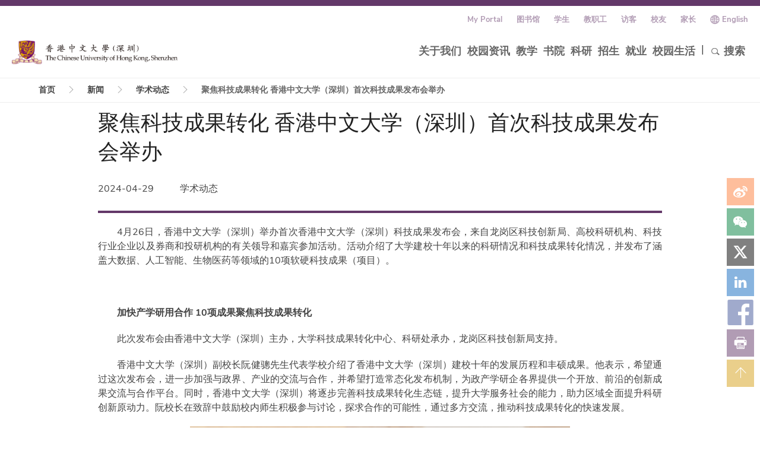

--- FILE ---
content_type: text/html; charset=UTF-8
request_url: https://www.cuhk.edu.cn/zh-hans/article/14290
body_size: 107322
content:
<!DOCTYPE html>
<html lang="zh-hans" dir="ltr" prefix="content: http://purl.org/rss/1.0/modules/content/  dc: http://purl.org/dc/terms/  foaf: http://xmlns.com/foaf/0.1/  og: http://ogp.me/ns#  rdfs: http://www.w3.org/2000/01/rdf-schema#  schema: http://schema.org/  sioc: http://rdfs.org/sioc/ns#  sioct: http://rdfs.org/sioc/types#  skos: http://www.w3.org/2004/02/skos/core#  xsd: http://www.w3.org/2001/XMLSchema# ">
  <head>
    <meta charset="utf-8" />
<link rel="canonical" href="https://www.cuhk.edu.cn/zh-hans/article/14290" />
<meta name="description" content="4月26日，香港中文大学（深圳）举办首次香港中文大学（深圳）科技成果发布会，来自龙岗区科技创新局、高校科研机构、科技行业企业以及券商和投研机构的有关领导和嘉宾参加活动。活动介绍了大学建校十年以来的科研情况和科技成果转化情况，并发布了涵盖大数据、人工智能、生物医药等领域的10项软硬科技成果（项目）。

 

加快产学研用合作 10项成果聚焦科技成果转化

此次发布会由香港中文大学（深圳）主办，大学科技成果转化中心、科研处承办，龙岗区科技创新局支持。" />
<meta name="Generator" content="Drupal 8 (https://www.drupal.org)" />
<meta name="MobileOptimized" content="width" />
<meta name="HandheldFriendly" content="true" />
<meta name="viewport" content="width=device-width, initial-scale=1.0" />
<link rel="shortcut icon" href="/themes/custom/cuhk_ui/favicon.ico" type="image/vnd.microsoft.icon" />
<link rel="alternate" hreflang="zh-hans" href="https://www.cuhk.edu.cn/zh-hans/article/14290" />
<link rel="revision" href="https://www.cuhk.edu.cn/zh-hans/article/14290" />

    <title>聚焦科技成果转化 香港中文大学（深圳）首次科技成果发布会举办 | 香港中文大学（深圳）</title>
    <link rel="stylesheet" media="all" href="/sites/webmaster.prod1.dpsite04.cuhk.edu.cn/files/css/css_gjMhKE4CeDDFTbWABAVaaMyiJ-TQGiwsBLE4dWmpeSM.css" />
<link rel="stylesheet" media="all" href="/sites/webmaster.prod1.dpsite04.cuhk.edu.cn/files/css/css_Nfr3vKfSy969jFFs1yqrNZp9MbbuM9WecOkJczXtKYI.css" />
<link rel="stylesheet" media="all" href="/sites/webmaster.prod1.dpsite04.cuhk.edu.cn/files/css/css_p4F3-puRFHslV1mCXPPdAv6W7NNLelAQvi4-4OBzHdY.css" />

    
<!--[if lte IE 8]>
<script src="/sites/webmaster.prod1.dpsite04.cuhk.edu.cn/files/js/js_wiUZu67SoWgMSLr9afdZ-RTHiYOm6dL0bjsJPsqTOBo.js"></script>
<![endif]-->
<script src="/sites/webmaster.prod1.dpsite04.cuhk.edu.cn/files/js/js_xYJLhk1WmFuriFKtBLWH3m0g_kSAsZEdf_5h6wKDzS0.js"></script>
<script src="/sites/webmaster.prod1.dpsite04.cuhk.edu.cn/files/asset_injector/js/baidu_tongji-61ebfb030169f2903a06c78e2ff93611.js?t42b53"></script>
<script src="/sites/webmaster.prod1.dpsite04.cuhk.edu.cn/files/js/js_V6yaf_yEJ8T94CQIjFtdnIMPfkEfWvEt6sEQiY0TbA4.js"></script>

      <meta http-equiv="X-UA-Compatible" content="IE=Edge,chrome=1">
      <meta name="renderer" content="webkit">
      <meta name="apple-mobile-web-app-capable" content="yes">
  </head>
  <body class="workspace-live page-node page-node-type-article">
    
      <div class="dialog-off-canvas-main-canvas" data-off-canvas-main-canvas>
    
<div class="page" id="page">

    
  
  
  
      
  <div class="header-1-0 sticky-header" id="header" role="header">
    <div class="sticky-wrapper">
      <div class="second-menu">
                <div class="header-links">
                <div role="navigation" aria-labelledby="block-submain-menu" id="block-submain" data-block-plugin-id="system_menu_block:sub-main" class="block menu-block">
            
  <h2 class="block-title visually-hidden" id="block-submain-menu">Sub Main</h2>
  

        
              <ul class="menu">
                    <li class="first">
        <a href="https://i.cuhk.edu.cn/">My Portal</a>
              </li>
                <li>
        <a href="https://library.cuhk.edu.cn/zh-hans">图书馆</a>
              </li>
                <li>
        <a href="/zh-hans/students" data-drupal-link-system-path="node/18">学生</a>
              </li>
                <li>
        <a href="/zh-hans/faculty-staff" data-drupal-link-system-path="node/23">教职工</a>
              </li>
                <li>
        <a href="/zh-hans/visitors" data-drupal-link-system-path="node/21">访客</a>
              </li>
                <li>
        <a href="https://alumni.cuhk.edu.cn">校友</a>
              </li>
                <li>
        <a href="/zh-hans/parents" data-drupal-link-system-path="node/5010">家长</a>
              </li>
        </ul>
  


  </div>

  <div class="language-switcher-language-url block" id="block-languageswitcher" role="navigation" data-block-plugin-id="language_block:language_interface">

  
    

            

<div class="dropdown">        <i class="icon icon-earth"></i>
        <a href="/en" class="language-link en" hreflang="en" data-drupal-link-system-path="&lt;front&gt;">English</a>
        </div>
      
  </div>

  
        </div>
              </div>
      <div class="header-body">
        <div class="search-mobile-form inside-min">
          <form action="https://www.cuhk.edu.cn/zh-hans/search">
            <button type="submit" class="btn btn-base btn-radius f-r outside-min-l">
              搜索
            </button>
            <div class="search-input">
              <input type="text" name="keywords" class="form-text form-element-full form-element-radius"
                placeholder="输入关键字" />
            </div>
          </form>
        </div>
        <button id="header-btns" class="hamburger hamburger--collapse" type="button">
          <span class="hamburger-box">
            <span class="hamburger-inner"></span>
          </span>
        </button>
                <div class="header-logo">
                  
    

      <a href="/zh-hans" title="首页" rel="home" class="site-logo">
      <img src="/sites/webmaster.prod1.dpsite04.cuhk.edu.cn/files/zh-hans_logo.png" alt="首页" />
    </a>
      
  
        </div>
                <div class="hidden-md hidden-lg search-mobile">
          <a href="javascript:void(0);">
            <i class="icon icon-search"></i>
          </a>
        </div>
        <div class="menu-mobile">
                


                    <ul data-region="primary_menu" class="menu js-main-menu nav-menu menu-level-0">
                            <li class="menu-item first">
            <a href="/zh-hans/about-us" data-drupal-link-system-path="node/39">关于我们</a>
            <i class="icon icon-down"></i>
                                        <div class="menu_link_content">
        <div class="t-c inside-tb">
                      
  <div class="menu-showcase"><div class="entity-widget-menu_rec_card entity-widget-entity-type-paragraph"><div class="showcase-5-3">
    <div class="showcase-media">
      <div class="media bg-center"
           data-toggle="bgImage"
           data-image-url="https://www.cuhk.edu.cn/sites/webmaster.prod1.dpsite04.cuhk.edu.cn/files/styles/crop_freeform/public/2020-04/WeChat%20Image_20200108112013.png?itok=PS5GgyxI">
      </div>
    </div>
          <div class="showcase-body">
                  <div class="title-1-0 t-c">
            <h4>关于我们</h4>
          </div>
                          <div class="showcase-desc" data-toggle="niceScroll">
            <p>
              香港中文大学（深圳）是一所经国家教育部批准，按《中外合作办学条例》设立的大学，特色是国际化的氛围、中英并重的教学环境、书院制传统、通识教育、新型交叉学科设置和以学生为本的育人理念。
            </p>
          </div>
                          <div class="wgt-action-1-0 t-l inside-min-t">
            <a class="underline-hover" title="" href="/zh-hans/about-us">
              <i class="icon icon-arrow-right"></i>查看更多
            </a>
          </div>
              </div>
    </div></div></div>


                                          
              
                                              

                    <div class="sub-menu" data-toggle="niceScroll">
                                          <ul class="menu-level-1">
                                          <li class="menu-item first">
                <a href="/zh-hans/governing-board" data-drupal-link-system-path="node/15744">理事会</a>
                              </li>
                                                                    <li class="menu-item">
                <a href="/zh-hans/university-officers" data-drupal-link-system-path="taxonomy/term/253">大学主管人员</a>
                              </li>
                                                                    <li class="menu-item">
                <a href="/zh-hans/node/169" data-drupal-link-system-path="node/169">校园刊物</a>
                              </li>
                                                                    <li class="menu-item">
                <a href="/zh-hans/photo" data-drupal-link-system-path="photo">校园图库</a>
                              </li>
                                                                    <li class="menu-item">
                <a href="/zh-hans/taxonomy/term/52" data-drupal-link-system-path="taxonomy/term/52">视频影像</a>
                              </li>
                              </ul>
                                    </div>
        </div>
      </div>
      
                      </li>
                                      <li class="menu-item">
            <a href="/zh-hans/news-events" data-drupal-link-system-path="node/12">校园资讯</a>
            <i class="icon icon-down"></i>
                                        <div class="menu_link_content">
        <div class="t-c inside-tb">
                      
  <div class="menu-showcase"><div class="entity-widget-menu_rec_card entity-widget-entity-type-paragraph"><div class="showcase-5-3">
    <div class="showcase-media">
      <div class="media bg-center"
           data-toggle="bgImage"
           data-image-url="https://www.cuhk.edu.cn/sites/webmaster.prod1.dpsite04.cuhk.edu.cn/files/styles/crop_freeform/public/2020-03/123.jpg?itok=wGES7091">
      </div>
    </div>
          <div class="showcase-body">
                  <div class="title-1-0 t-c">
            <h4>校园资讯</h4>
          </div>
                          <div class="showcase-desc" data-toggle="niceScroll">
            <p>
              最新鲜的校园资讯、最全面的新闻热点，欢迎走近香港中文大学（深圳），见证日新夜异的发展与变化、探索丰富多彩的青春校园故事。
            </p>
          </div>
                          <div class="wgt-action-1-0 t-l inside-min-t">
            <a class="underline-hover" title="" href="/zh-hans/news-events">
              <i class="icon icon-arrow-right"></i>查看更多
            </a>
          </div>
              </div>
    </div></div></div>


                                          
              
                                              

                    <div class="sub-menu" data-toggle="niceScroll">
                                          <ul class="menu-level-1">
                                          <li class="menu-item first">
                <a href="/zh-hans/article-search" data-drupal-link-system-path="article-search">新闻速递</a>
                              </li>
                                                                    <li class="menu-item">
                <a href="/zh-hans/taxonomy/term/69" data-drupal-link-system-path="taxonomy/term/69">光影校园</a>
                              </li>
                                                                    <li class="menu-item">
                <a href="/zh-hans/taxonomy/term/2" data-drupal-link-system-path="taxonomy/term/2">校园故事</a>
                              </li>
                                                                    <li class="menu-item">
                <a href="/zh-hans/event-search" data-drupal-link-system-path="event-search">活动预告</a>
                              </li>
                                                                    <li class="menu-item">
                <a href="/zh-hans/media/focus" data-drupal-link-system-path="media/focus">媒体聚焦</a>
                              </li>
                              </ul>
                                    </div>
        </div>
      </div>
      
                      </li>
                                      <li class="menu-item">
            <a href="/zh-hans/academics" data-drupal-link-system-path="node/15">教学</a>
            <i class="icon icon-down"></i>
                                        <div class="menu_link_content">
        <div class="t-c inside-tb">
                      
  <div class="menu-showcase"><div class="entity-widget-menu_rec_card entity-widget-entity-type-paragraph"><div class="showcase-5-3">
    <div class="showcase-media">
      <div class="media bg-center"
           data-toggle="bgImage"
           data-image-url="https://www.cuhk.edu.cn/sites/webmaster.prod1.dpsite04.cuhk.edu.cn/files/styles/crop_freeform/public/2020-03/120-6.jpg?itok=9X7FjMPt">
      </div>
    </div>
          <div class="showcase-body">
                  <div class="title-1-0 t-c">
            <h4>教学</h4>
          </div>
                          <div class="showcase-desc" data-toggle="niceScroll">
            <p>
              大学目前已有经管学院、理工学院、人文社科学院、数据科学学院、医学院、音乐学院、公共政策学院和人工智能学院八个学院，致力于实现国际一流的学术标准。
            </p>
          </div>
                          <div class="wgt-action-1-0 t-l inside-min-t">
            <a class="underline-hover" title="" href="/zh-hans/academics">
              <i class="icon icon-arrow-right"></i>查看更多
            </a>
          </div>
              </div>
    </div></div></div>


                                          
              
                                              

                    <div class="sub-menu" data-toggle="niceScroll">
                                          <ul class="menu-level-1">
                                          <li class="menu-item first">
                <a href="https://sme.cuhk.edu.cn/">经管学院</a>
                              </li>
                                                                    <li class="menu-item">
                <a href="https://sse.cuhk.edu.cn/">理工学院</a>
                              </li>
                                                                    <li class="menu-item">
                <a href="https://hss.cuhk.edu.cn/">人文社科学院</a>
                              </li>
                                                                    <li class="menu-item">
                <a href="https://sds.cuhk.edu.cn/">数据科学学院</a>
                              </li>
                                                                    <li class="menu-item">
                <a href="https://med.cuhk.edu.cn">医学院</a>
                              </li>
                                                                    <li class="menu-item">
                <a href="https://music.cuhk.edu.cn">音乐学院</a>
                              </li>
                              </ul>
                                                        <ul class="menu-level-1">
                                          <li class="menu-item">
                <a href="https://spp.cuhk.edu.cn/">公共政策学院</a>
                              </li>
                                                                    <li class="menu-item">
                <a href="https://sai.cuhk.edu.cn/">人工智能学院</a>
                              </li>
                                                                    <li class="menu-item">
                <a href="https://gs.cuhk.edu.cn/">研究生院</a>
                              </li>
                                                                    <li class="menu-item">
                <a href="https://ge.cuhk.edu.cn/">通识教育</a>
                              </li>
                                                                    <li class="menu-item">
                <a href="https://peu.cuhk.edu.cn">体育部</a>
                              </li>
                                                                    <li class="menu-item">
                <a href="https://oal.cuhk.edu.cn/">学术交流处</a>
                              </li>
                              </ul>
                                                        <ul class="menu-level-1">
                                          <li class="menu-item">
                <a href="https://library.cuhk.edu.cn">图书馆</a>
                              </li>
                                                                    <li class="menu-item">
                <a href="/zh-hans/clear" data-drupal-link-system-path="node/153">学能提升研究中心</a>
                              </li>
                                                                    <li class="menu-item">
                <a href="https://registry.cuhk.edu.cn">教务处</a>
                              </li>
                                                                    <li class="menu-item">
                <a href="https://ccco.cuhk.edu.cn/">中大合作办公室</a>
                              </li>
                                                                    <li class="menu-item">
                <a href="https://registry.cuhk.edu.cn/page/277">校历</a>
                              </li>
                              </ul>
                                    </div>
        </div>
      </div>
      
                      </li>
                                      <li class="menu-item">
            <a href="/zh-hans/page/78" data-drupal-link-system-path="node/78">书院</a>
            <i class="icon icon-down"></i>
                                        <div class="menu_link_content">
        <div class="t-c inside-tb">
                      
  <div class="menu-showcase"><div class="entity-widget-menu_rec_card entity-widget-entity-type-paragraph"><div class="showcase-5-3">
    <div class="showcase-media">
      <div class="media bg-center"
           data-toggle="bgImage"
           data-image-url="https://www.cuhk.edu.cn/sites/webmaster.prod1.dpsite04.cuhk.edu.cn/files/styles/crop_freeform/public/2020-06/%E4%B9%A6%E9%99%A2%E5%9B%BE.jpg?itok=ZtWiV6UO">
      </div>
    </div>
          <div class="showcase-body">
                  <div class="title-1-0 t-c">
            <h4>书院</h4>
          </div>
                          <div class="showcase-desc" data-toggle="niceScroll">
            <p>
              香港中文大学（深圳）采用书院制。书院的责任，在于打破学院和专业的界限，将不同学科和文化背景的学生聚集在一起，促进师生密切交流，朋辈一同成长。
            </p>
          </div>
                          <div class="wgt-action-1-0 t-l inside-min-t">
            <a class="underline-hover" title="" href="/zh-hans/page/78">
              <i class="icon icon-arrow-right"></i>查看更多
            </a>
          </div>
              </div>
    </div></div></div>


                                          
              
                                              

                    <div class="sub-menu" data-toggle="niceScroll">
                                          <ul class="menu-level-1">
                                          <li class="menu-item first">
                <a href="https://shaw.cuhk.edu.cn/">逸夫书院</a>
                              </li>
                                                                    <li class="menu-item">
                <a href="https://diligentia.cuhk.edu.cn/">学勤书院</a>
                              </li>
                                                                    <li class="menu-item">
                <a href="https://muse.cuhk.edu.cn/">思廷书院</a>
                              </li>
                                                                    <li class="menu-item">
                <a href="https://harmonia.cuhk.edu.cn/">祥波书院</a>
                              </li>
                                                                    <li class="menu-item">
                <a href="https://ling.cuhk.edu.cn/">道扬书院</a>
                              </li>
                                                                    <li class="menu-item">
                <a href="https://minerva.cuhk.edu.cn/">厚含书院</a>
                              </li>
                              </ul>
                                                        <ul class="menu-level-1">
                                          <li class="menu-item">
                <a href="/zh-hans/college/seventh" data-drupal-link-system-path="node/9514">永平书院</a>
                              </li>
                                                                    <li class="menu-item">
                <a href="/zh-hans/page/14951" data-drupal-link-system-path="node/14951">第八书院</a>
                              </li>
                              </ul>
                                    </div>
        </div>
      </div>
      
                      </li>
                                      <li class="menu-item">
            <a href="/zh-hans/research" data-drupal-link-system-path="node/16">科研</a>
            <i class="icon icon-down"></i>
                                        <div class="menu_link_content">
        <div class="t-c inside-tb">
                      
  <div class="menu-showcase"><div class="entity-widget-menu_rec_card entity-widget-entity-type-paragraph"><div class="showcase-5-3">
    <div class="showcase-media">
      <div class="media bg-center"
           data-toggle="bgImage"
           data-image-url="https://www.cuhk.edu.cn/sites/webmaster.prod1.dpsite04.cuhk.edu.cn/files/styles/crop_freeform/public/2020-03/Institutes%20and%20Labs_0.jpg?itok=7eThK1AN">
      </div>
    </div>
          <div class="showcase-body">
                  <div class="title-1-0 t-c">
            <h4>科研</h4>
          </div>
                          <div class="showcase-desc" data-toggle="niceScroll">
            <p>
              面向国家及粤港澳大湾区战略性产业发展需要，大学已经组建世界级专家队伍，在机器人与智能制造、大数据、新能源、生命科学、金融和物流等领域开展国际前沿的学术研究、打造国际化科技创新平台。
            </p>
          </div>
                          <div class="wgt-action-1-0 t-l inside-min-t">
            <a class="underline-hover" title="" href="/zh-hans/research">
              <i class="icon icon-arrow-right"></i>查看更多
            </a>
          </div>
              </div>
    </div></div></div>


                                          
              
                                              

                    <div class="sub-menu" data-toggle="niceScroll">
                                          <ul class="menu-level-1">
                                          <li class="menu-item first">
                <a href="/zh-hans/research-news" data-drupal-link-system-path="node/5468">科研新闻</a>
                              </li>
                                                                    <li class="menu-item">
                <a href="/zh-hans/page/71" data-drupal-link-system-path="node/71">科研领域</a>
                              </li>
                                                                    <li class="menu-item">
                <a href="/zh-hans/taxonomy/term/187" data-drupal-link-system-path="taxonomy/term/187">科研平台</a>
                              </li>
                                                                    <li class="menu-item">
                <a href="/zh-hans/scholars" data-drupal-link-system-path="taxonomy/term/254">科研学者</a>
                              </li>
                                                                    <li class="menu-item">
                <a href="http://iresearch.cuhk.edu.cn/Chinese/userAction!to_login.action">科研创新服务平台</a>
                              </li>
                                                                    <li class="menu-item">
                <a href="/zh-hans/postdoctor" data-drupal-link-system-path="node/14367">博士后科研流动站</a>
                              </li>
                              </ul>
                                    </div>
        </div>
      </div>
      
                      </li>
                                      <li class="menu-item">
            <a href="/zh-hans/admissions" data-drupal-link-system-path="node/13">招生</a>
            <i class="icon icon-down"></i>
                                        <div class="menu_link_content">
        <div class="t-c inside-tb">
                      
  <div class="menu-showcase"><div class="entity-widget-menu_rec_card entity-widget-entity-type-paragraph"><div class="showcase-5-3">
    <div class="showcase-media">
      <div class="media bg-center"
           data-toggle="bgImage"
           data-image-url="https://www.cuhk.edu.cn/sites/webmaster.prod1.dpsite04.cuhk.edu.cn/files/styles/crop_freeform/public/2020-04/25438795226922215_0.jpg?itok=Aa23hPh9">
      </div>
    </div>
          <div class="showcase-body">
                  <div class="title-1-0 t-c">
            <h4>招生</h4>
          </div>
                          <div class="showcase-desc" data-toggle="niceScroll">
            <p>
              大学面向全球招收本科生、硕士研究生和博士研究生，为学生提供与国际接轨的专业课程，致力于培养学生成为具有全球视野的跨学科人才。
            </p>
          </div>
                          <div class="wgt-action-1-0 t-l inside-min-t">
            <a class="underline-hover" title="" href="/zh-hans/admissions">
              <i class="icon icon-arrow-right"></i>查看更多
            </a>
          </div>
              </div>
    </div></div></div>


                                          
              
                                              

                    <div class="sub-menu" data-toggle="niceScroll">
                                          <ul class="menu-level-1">
                                          <li class="menu-item first">
                <a href="https://admissions.cuhk.edu.cn/">本科生招生</a>
                              </li>
                                                                    <li class="menu-item">
                <a href="https://intladmissions.cuhk.edu.cn/">国际本科招生</a>
                              </li>
                                                                    <li class="menu-item">
                <a href="https://gs.cuhk.edu.cn/page/16">研究生招生</a>
                              </li>
                              </ul>
                                    </div>
        </div>
      </div>
      
                      </li>
                                      <li class="menu-item">
            <a href="https://career.cuhk.edu.cn/">就业</a>
            <i class="icon icon-down"></i>
                                        <div class="menu_link_content">
        <div class="t-c inside-tb">
                      
  
  <div class="menu-showcase">
    <div class="entity-widget-menu_rec_card entity-widget-entity-type-paragraph"><div class="showcase-5-3">
    <div class="showcase-media">
      <div class="media bg-center"
           data-toggle="bgImage"
           data-image-url="https://www.cuhk.edu.cn/sites/webmaster.prod1.dpsite04.cuhk.edu.cn/files/styles/crop_freeform/public/2020-03/%E5%B0%B1%E4%B8%9A-1.jpg?itok=VamIsqjm">
      </div>
    </div>
          <div class="showcase-body">
                  <div class="title-1-0 t-c">
            <h4>就业</h4>
          </div>
                          <div class="showcase-desc" data-toggle="niceScroll">
            <p>
              大学致力于为本校学生提供优质的升学服务及就业指导，向国内外优秀企业输送本校综合素质一流的人才，为世界顶尖学府输送本校学术成绩斐然的精英学子。
            </p>
          </div>
                          <div class="wgt-action-1-0 t-l inside-min-t">
            <a class="underline-hover" title="" href="https://career.cuhk.edu.cn/">
              <i class="icon icon-arrow-right"></i>查看更多
            </a>
          </div>
              </div>
    </div></div>
  </div>


                                          
              
                                              

                    <div class="sub-menu" data-toggle="niceScroll">
                                          <ul class="menu-level-1">
                                          <li class="menu-item first">
                <a href="https://career.cuhk.edu.cn/news/index/tag/xwkd">新闻</a>
                              </li>
                                                                    <li class="menu-item">
                <a href="https://career.cuhk.edu.cn/lecture">活动</a>
                              </li>
                                                                    <li class="menu-item">
                <a href="https://career.cuhk.edu.cn/news/view/tag/jbyq">就业指导</a>
                              </li>
                                                                    <li class="menu-item">
                <a href="https://career.cuhk.edu.cn/news/view/tag/kcjs">升学指导</a>
                              </li>
                                                                    <li class="menu-item">
                <a href="https://career.cuhk.edu.cn/news/index/tag/eyre">就业质量报告</a>
                              </li>
                              </ul>
                                    </div>
        </div>
      </div>
      
                      </li>
                                      <li class="menu-item">
            <a href="/zh-hans/campus-life" data-drupal-link-system-path="node/17">校园生活</a>
            <i class="icon icon-down"></i>
                                        <div class="menu_link_content">
        <div class="t-c inside-tb">
                      
  <div class="menu-showcase"><div class="entity-widget-menu_rec_card entity-widget-entity-type-paragraph"><div class="showcase-5-3">
    <div class="showcase-media">
      <div class="media bg-center"
           data-toggle="bgImage"
           data-image-url="https://www.cuhk.edu.cn/sites/webmaster.prod1.dpsite04.cuhk.edu.cn/files/styles/crop_freeform/public/2020-03/1333.jpg?itok=JjlnSk_8">
      </div>
    </div>
          <div class="showcase-body">
                  <div class="title-1-0 t-c">
            <h4>校园生活</h4>
          </div>
                          <div class="showcase-desc" data-toggle="niceScroll">
            <p>
              精彩纷呈的校园故事、流光溢彩的艺术活动、充满活力的书院生活，等着你来感受。
            </p>
          </div>
                          <div class="wgt-action-1-0 t-l inside-min-t">
            <a class="underline-hover" title="" href="/zh-hans/campus-life">
              <i class="icon icon-arrow-right"></i>查看更多
            </a>
          </div>
              </div>
    </div></div></div>


                                          
              
                                              

                    <div class="sub-menu" data-toggle="niceScroll">
                                          <ul class="menu-level-1">
                                          <li class="menu-item first">
                <a href="https://uac.cuhk.edu.cn/">大学艺术中心</a>
                              </li>
                                                                    <li class="menu-item">
                <a href="/zh-hans/page/5465" data-drupal-link-system-path="node/5465">设施与服务</a>
                              </li>
                                                                    <li class="menu-item">
                <a href="/zh-hans/page/92" data-drupal-link-system-path="node/92">生活在深圳</a>
                              </li>
                                                                    <li class="menu-item">
                <a href="https://campusvr-en.cuhk.edu.cn/">全景校园</a>
                              </li>
                              </ul>
                                    </div>
        </div>
      </div>
      
                      </li>
                      <li class="hidden-xs hidden-sm outside-lr-lg menu-item">|</li>
            <li class="menu-item search hidden-xs hidden-sm ">
              <a href="javascript:void(0);"><i class="search-toggle icon icon-search"></i>搜索</a>
              <div class="menu_link_content t-c" style="display: none;">
                <i class="icon icon-close"></i>
                <div class="d_ib clearfix inside-tb-lg">
                  <form action="/zh-hans/search">
                    <input type="text" name="keywords" class="form-text form-element-radius"
                           placeholder="输入关键字"/>
                    <button type="submit" class="btn btn-base btn-radius">搜索</button>
                  </form>
                </div>
              </div>
            </li>
                        </ul>
      



  
                          <div role="navigation" aria-labelledby="block-submain-menu" id="block-submain" data-block-plugin-id="system_menu_block:sub-main" class="block menu-block">
            
  <h2 class="block-title visually-hidden" id="block-submain-menu">Sub Main</h2>
  

        
              <ul class="menu">
                    <li class="first">
        <a href="https://i.cuhk.edu.cn/">My Portal</a>
              </li>
                <li>
        <a href="https://library.cuhk.edu.cn/zh-hans">图书馆</a>
              </li>
                <li>
        <a href="/zh-hans/students" data-drupal-link-system-path="node/18">学生</a>
              </li>
                <li>
        <a href="/zh-hans/faculty-staff" data-drupal-link-system-path="node/23">教职工</a>
              </li>
                <li>
        <a href="/zh-hans/visitors" data-drupal-link-system-path="node/21">访客</a>
              </li>
                <li>
        <a href="https://alumni.cuhk.edu.cn">校友</a>
              </li>
                <li>
        <a href="/zh-hans/parents" data-drupal-link-system-path="node/5010">家长</a>
              </li>
        </ul>
  


  </div>

  <div class="language-switcher-language-url block" id="block-languageswitcher" role="navigation" data-block-plugin-id="language_block:language_interface">

  
    

            

<div class="dropdown">        <i class="icon icon-earth"></i>
        <a href="/en" class="language-link en" hreflang="en" data-drupal-link-system-path="&lt;front&gt;">English</a>
        </div>
      
  </div>

  
                  </div>
        <div class="main-menu-v1 js-main-menu menu-not-mobile">
                


                    <ul data-region="primary_menu" class="menu js-main-menu nav-menu menu-level-0">
                            <li class="menu-item first">
            <a href="/zh-hans/about-us" data-drupal-link-system-path="node/39">关于我们</a>
            <i class="icon icon-down"></i>
                                        <div class="menu_link_content">
        <div class="t-c inside-tb">
                      
  <div class="menu-showcase"><div class="entity-widget-menu_rec_card entity-widget-entity-type-paragraph"><div class="showcase-5-3">
    <div class="showcase-media">
      <div class="media bg-center"
           data-toggle="bgImage"
           data-image-url="https://www.cuhk.edu.cn/sites/webmaster.prod1.dpsite04.cuhk.edu.cn/files/styles/crop_freeform/public/2020-04/WeChat%20Image_20200108112013.png?itok=PS5GgyxI">
      </div>
    </div>
          <div class="showcase-body">
                  <div class="title-1-0 t-c">
            <h4>关于我们</h4>
          </div>
                          <div class="showcase-desc" data-toggle="niceScroll">
            <p>
              香港中文大学（深圳）是一所经国家教育部批准，按《中外合作办学条例》设立的大学，特色是国际化的氛围、中英并重的教学环境、书院制传统、通识教育、新型交叉学科设置和以学生为本的育人理念。
            </p>
          </div>
                          <div class="wgt-action-1-0 t-l inside-min-t">
            <a class="underline-hover" title="" href="/zh-hans/about-us">
              <i class="icon icon-arrow-right"></i>查看更多
            </a>
          </div>
              </div>
    </div></div></div>


                                          
              
                                              

                    <div class="sub-menu" data-toggle="niceScroll">
                                          <ul class="menu-level-1">
                                          <li class="menu-item first">
                <a href="/zh-hans/governing-board" data-drupal-link-system-path="node/15744">理事会</a>
                              </li>
                                                                    <li class="menu-item">
                <a href="/zh-hans/university-officers" data-drupal-link-system-path="taxonomy/term/253">大学主管人员</a>
                              </li>
                                                                    <li class="menu-item">
                <a href="/zh-hans/node/169" data-drupal-link-system-path="node/169">校园刊物</a>
                              </li>
                                                                    <li class="menu-item">
                <a href="/zh-hans/photo" data-drupal-link-system-path="photo">校园图库</a>
                              </li>
                                                                    <li class="menu-item">
                <a href="/zh-hans/taxonomy/term/52" data-drupal-link-system-path="taxonomy/term/52">视频影像</a>
                              </li>
                              </ul>
                                    </div>
        </div>
      </div>
      
                      </li>
                                      <li class="menu-item">
            <a href="/zh-hans/news-events" data-drupal-link-system-path="node/12">校园资讯</a>
            <i class="icon icon-down"></i>
                                        <div class="menu_link_content">
        <div class="t-c inside-tb">
                      
  <div class="menu-showcase"><div class="entity-widget-menu_rec_card entity-widget-entity-type-paragraph"><div class="showcase-5-3">
    <div class="showcase-media">
      <div class="media bg-center"
           data-toggle="bgImage"
           data-image-url="https://www.cuhk.edu.cn/sites/webmaster.prod1.dpsite04.cuhk.edu.cn/files/styles/crop_freeform/public/2020-03/123.jpg?itok=wGES7091">
      </div>
    </div>
          <div class="showcase-body">
                  <div class="title-1-0 t-c">
            <h4>校园资讯</h4>
          </div>
                          <div class="showcase-desc" data-toggle="niceScroll">
            <p>
              最新鲜的校园资讯、最全面的新闻热点，欢迎走近香港中文大学（深圳），见证日新夜异的发展与变化、探索丰富多彩的青春校园故事。
            </p>
          </div>
                          <div class="wgt-action-1-0 t-l inside-min-t">
            <a class="underline-hover" title="" href="/zh-hans/news-events">
              <i class="icon icon-arrow-right"></i>查看更多
            </a>
          </div>
              </div>
    </div></div></div>


                                          
              
                                              

                    <div class="sub-menu" data-toggle="niceScroll">
                                          <ul class="menu-level-1">
                                          <li class="menu-item first">
                <a href="/zh-hans/article-search" data-drupal-link-system-path="article-search">新闻速递</a>
                              </li>
                                                                    <li class="menu-item">
                <a href="/zh-hans/taxonomy/term/69" data-drupal-link-system-path="taxonomy/term/69">光影校园</a>
                              </li>
                                                                    <li class="menu-item">
                <a href="/zh-hans/taxonomy/term/2" data-drupal-link-system-path="taxonomy/term/2">校园故事</a>
                              </li>
                                                                    <li class="menu-item">
                <a href="/zh-hans/event-search" data-drupal-link-system-path="event-search">活动预告</a>
                              </li>
                                                                    <li class="menu-item">
                <a href="/zh-hans/media/focus" data-drupal-link-system-path="media/focus">媒体聚焦</a>
                              </li>
                              </ul>
                                    </div>
        </div>
      </div>
      
                      </li>
                                      <li class="menu-item">
            <a href="/zh-hans/academics" data-drupal-link-system-path="node/15">教学</a>
            <i class="icon icon-down"></i>
                                        <div class="menu_link_content">
        <div class="t-c inside-tb">
                      
  <div class="menu-showcase"><div class="entity-widget-menu_rec_card entity-widget-entity-type-paragraph"><div class="showcase-5-3">
    <div class="showcase-media">
      <div class="media bg-center"
           data-toggle="bgImage"
           data-image-url="https://www.cuhk.edu.cn/sites/webmaster.prod1.dpsite04.cuhk.edu.cn/files/styles/crop_freeform/public/2020-03/120-6.jpg?itok=9X7FjMPt">
      </div>
    </div>
          <div class="showcase-body">
                  <div class="title-1-0 t-c">
            <h4>教学</h4>
          </div>
                          <div class="showcase-desc" data-toggle="niceScroll">
            <p>
              大学目前已有经管学院、理工学院、人文社科学院、数据科学学院、医学院、音乐学院、公共政策学院和人工智能学院八个学院，致力于实现国际一流的学术标准。
            </p>
          </div>
                          <div class="wgt-action-1-0 t-l inside-min-t">
            <a class="underline-hover" title="" href="/zh-hans/academics">
              <i class="icon icon-arrow-right"></i>查看更多
            </a>
          </div>
              </div>
    </div></div></div>


                                          
              
                                              

                    <div class="sub-menu" data-toggle="niceScroll">
                                          <ul class="menu-level-1">
                                          <li class="menu-item first">
                <a href="https://sme.cuhk.edu.cn/">经管学院</a>
                              </li>
                                                                    <li class="menu-item">
                <a href="https://sse.cuhk.edu.cn/">理工学院</a>
                              </li>
                                                                    <li class="menu-item">
                <a href="https://hss.cuhk.edu.cn/">人文社科学院</a>
                              </li>
                                                                    <li class="menu-item">
                <a href="https://sds.cuhk.edu.cn/">数据科学学院</a>
                              </li>
                                                                    <li class="menu-item">
                <a href="https://med.cuhk.edu.cn">医学院</a>
                              </li>
                                                                    <li class="menu-item">
                <a href="https://music.cuhk.edu.cn">音乐学院</a>
                              </li>
                              </ul>
                                                        <ul class="menu-level-1">
                                          <li class="menu-item">
                <a href="https://spp.cuhk.edu.cn/">公共政策学院</a>
                              </li>
                                                                    <li class="menu-item">
                <a href="https://sai.cuhk.edu.cn/">人工智能学院</a>
                              </li>
                                                                    <li class="menu-item">
                <a href="https://gs.cuhk.edu.cn/">研究生院</a>
                              </li>
                                                                    <li class="menu-item">
                <a href="https://ge.cuhk.edu.cn/">通识教育</a>
                              </li>
                                                                    <li class="menu-item">
                <a href="https://peu.cuhk.edu.cn">体育部</a>
                              </li>
                                                                    <li class="menu-item">
                <a href="https://oal.cuhk.edu.cn/">学术交流处</a>
                              </li>
                              </ul>
                                                        <ul class="menu-level-1">
                                          <li class="menu-item">
                <a href="https://library.cuhk.edu.cn">图书馆</a>
                              </li>
                                                                    <li class="menu-item">
                <a href="/zh-hans/clear" data-drupal-link-system-path="node/153">学能提升研究中心</a>
                              </li>
                                                                    <li class="menu-item">
                <a href="https://registry.cuhk.edu.cn">教务处</a>
                              </li>
                                                                    <li class="menu-item">
                <a href="https://ccco.cuhk.edu.cn/">中大合作办公室</a>
                              </li>
                                                                    <li class="menu-item">
                <a href="https://registry.cuhk.edu.cn/page/277">校历</a>
                              </li>
                              </ul>
                                    </div>
        </div>
      </div>
      
                      </li>
                                      <li class="menu-item">
            <a href="/zh-hans/page/78" data-drupal-link-system-path="node/78">书院</a>
            <i class="icon icon-down"></i>
                                        <div class="menu_link_content">
        <div class="t-c inside-tb">
                      
  <div class="menu-showcase"><div class="entity-widget-menu_rec_card entity-widget-entity-type-paragraph"><div class="showcase-5-3">
    <div class="showcase-media">
      <div class="media bg-center"
           data-toggle="bgImage"
           data-image-url="https://www.cuhk.edu.cn/sites/webmaster.prod1.dpsite04.cuhk.edu.cn/files/styles/crop_freeform/public/2020-06/%E4%B9%A6%E9%99%A2%E5%9B%BE.jpg?itok=ZtWiV6UO">
      </div>
    </div>
          <div class="showcase-body">
                  <div class="title-1-0 t-c">
            <h4>书院</h4>
          </div>
                          <div class="showcase-desc" data-toggle="niceScroll">
            <p>
              香港中文大学（深圳）采用书院制。书院的责任，在于打破学院和专业的界限，将不同学科和文化背景的学生聚集在一起，促进师生密切交流，朋辈一同成长。
            </p>
          </div>
                          <div class="wgt-action-1-0 t-l inside-min-t">
            <a class="underline-hover" title="" href="/zh-hans/page/78">
              <i class="icon icon-arrow-right"></i>查看更多
            </a>
          </div>
              </div>
    </div></div></div>


                                          
              
                                              

                    <div class="sub-menu" data-toggle="niceScroll">
                                          <ul class="menu-level-1">
                                          <li class="menu-item first">
                <a href="https://shaw.cuhk.edu.cn/">逸夫书院</a>
                              </li>
                                                                    <li class="menu-item">
                <a href="https://diligentia.cuhk.edu.cn/">学勤书院</a>
                              </li>
                                                                    <li class="menu-item">
                <a href="https://muse.cuhk.edu.cn/">思廷书院</a>
                              </li>
                                                                    <li class="menu-item">
                <a href="https://harmonia.cuhk.edu.cn/">祥波书院</a>
                              </li>
                                                                    <li class="menu-item">
                <a href="https://ling.cuhk.edu.cn/">道扬书院</a>
                              </li>
                                                                    <li class="menu-item">
                <a href="https://minerva.cuhk.edu.cn/">厚含书院</a>
                              </li>
                              </ul>
                                                        <ul class="menu-level-1">
                                          <li class="menu-item">
                <a href="/zh-hans/college/seventh" data-drupal-link-system-path="node/9514">永平书院</a>
                              </li>
                                                                    <li class="menu-item">
                <a href="/zh-hans/page/14951" data-drupal-link-system-path="node/14951">第八书院</a>
                              </li>
                              </ul>
                                    </div>
        </div>
      </div>
      
                      </li>
                                      <li class="menu-item">
            <a href="/zh-hans/research" data-drupal-link-system-path="node/16">科研</a>
            <i class="icon icon-down"></i>
                                        <div class="menu_link_content">
        <div class="t-c inside-tb">
                      
  <div class="menu-showcase"><div class="entity-widget-menu_rec_card entity-widget-entity-type-paragraph"><div class="showcase-5-3">
    <div class="showcase-media">
      <div class="media bg-center"
           data-toggle="bgImage"
           data-image-url="https://www.cuhk.edu.cn/sites/webmaster.prod1.dpsite04.cuhk.edu.cn/files/styles/crop_freeform/public/2020-03/Institutes%20and%20Labs_0.jpg?itok=7eThK1AN">
      </div>
    </div>
          <div class="showcase-body">
                  <div class="title-1-0 t-c">
            <h4>科研</h4>
          </div>
                          <div class="showcase-desc" data-toggle="niceScroll">
            <p>
              面向国家及粤港澳大湾区战略性产业发展需要，大学已经组建世界级专家队伍，在机器人与智能制造、大数据、新能源、生命科学、金融和物流等领域开展国际前沿的学术研究、打造国际化科技创新平台。
            </p>
          </div>
                          <div class="wgt-action-1-0 t-l inside-min-t">
            <a class="underline-hover" title="" href="/zh-hans/research">
              <i class="icon icon-arrow-right"></i>查看更多
            </a>
          </div>
              </div>
    </div></div></div>


                                          
              
                                              

                    <div class="sub-menu" data-toggle="niceScroll">
                                          <ul class="menu-level-1">
                                          <li class="menu-item first">
                <a href="/zh-hans/research-news" data-drupal-link-system-path="node/5468">科研新闻</a>
                              </li>
                                                                    <li class="menu-item">
                <a href="/zh-hans/page/71" data-drupal-link-system-path="node/71">科研领域</a>
                              </li>
                                                                    <li class="menu-item">
                <a href="/zh-hans/taxonomy/term/187" data-drupal-link-system-path="taxonomy/term/187">科研平台</a>
                              </li>
                                                                    <li class="menu-item">
                <a href="/zh-hans/scholars" data-drupal-link-system-path="taxonomy/term/254">科研学者</a>
                              </li>
                                                                    <li class="menu-item">
                <a href="http://iresearch.cuhk.edu.cn/Chinese/userAction!to_login.action">科研创新服务平台</a>
                              </li>
                                                                    <li class="menu-item">
                <a href="/zh-hans/postdoctor" data-drupal-link-system-path="node/14367">博士后科研流动站</a>
                              </li>
                              </ul>
                                    </div>
        </div>
      </div>
      
                      </li>
                                      <li class="menu-item">
            <a href="/zh-hans/admissions" data-drupal-link-system-path="node/13">招生</a>
            <i class="icon icon-down"></i>
                                        <div class="menu_link_content">
        <div class="t-c inside-tb">
                      
  <div class="menu-showcase"><div class="entity-widget-menu_rec_card entity-widget-entity-type-paragraph"><div class="showcase-5-3">
    <div class="showcase-media">
      <div class="media bg-center"
           data-toggle="bgImage"
           data-image-url="https://www.cuhk.edu.cn/sites/webmaster.prod1.dpsite04.cuhk.edu.cn/files/styles/crop_freeform/public/2020-04/25438795226922215_0.jpg?itok=Aa23hPh9">
      </div>
    </div>
          <div class="showcase-body">
                  <div class="title-1-0 t-c">
            <h4>招生</h4>
          </div>
                          <div class="showcase-desc" data-toggle="niceScroll">
            <p>
              大学面向全球招收本科生、硕士研究生和博士研究生，为学生提供与国际接轨的专业课程，致力于培养学生成为具有全球视野的跨学科人才。
            </p>
          </div>
                          <div class="wgt-action-1-0 t-l inside-min-t">
            <a class="underline-hover" title="" href="/zh-hans/admissions">
              <i class="icon icon-arrow-right"></i>查看更多
            </a>
          </div>
              </div>
    </div></div></div>


                                          
              
                                              

                    <div class="sub-menu" data-toggle="niceScroll">
                                          <ul class="menu-level-1">
                                          <li class="menu-item first">
                <a href="https://admissions.cuhk.edu.cn/">本科生招生</a>
                              </li>
                                                                    <li class="menu-item">
                <a href="https://intladmissions.cuhk.edu.cn/">国际本科招生</a>
                              </li>
                                                                    <li class="menu-item">
                <a href="https://gs.cuhk.edu.cn/page/16">研究生招生</a>
                              </li>
                              </ul>
                                    </div>
        </div>
      </div>
      
                      </li>
                                      <li class="menu-item">
            <a href="https://career.cuhk.edu.cn/">就业</a>
            <i class="icon icon-down"></i>
                                        <div class="menu_link_content">
        <div class="t-c inside-tb">
                      
  
  <div class="menu-showcase">
    <div class="entity-widget-menu_rec_card entity-widget-entity-type-paragraph"><div class="showcase-5-3">
    <div class="showcase-media">
      <div class="media bg-center"
           data-toggle="bgImage"
           data-image-url="https://www.cuhk.edu.cn/sites/webmaster.prod1.dpsite04.cuhk.edu.cn/files/styles/crop_freeform/public/2020-03/%E5%B0%B1%E4%B8%9A-1.jpg?itok=VamIsqjm">
      </div>
    </div>
          <div class="showcase-body">
                  <div class="title-1-0 t-c">
            <h4>就业</h4>
          </div>
                          <div class="showcase-desc" data-toggle="niceScroll">
            <p>
              大学致力于为本校学生提供优质的升学服务及就业指导，向国内外优秀企业输送本校综合素质一流的人才，为世界顶尖学府输送本校学术成绩斐然的精英学子。
            </p>
          </div>
                          <div class="wgt-action-1-0 t-l inside-min-t">
            <a class="underline-hover" title="" href="https://career.cuhk.edu.cn/">
              <i class="icon icon-arrow-right"></i>查看更多
            </a>
          </div>
              </div>
    </div></div>
  </div>


                                          
              
                                              

                    <div class="sub-menu" data-toggle="niceScroll">
                                          <ul class="menu-level-1">
                                          <li class="menu-item first">
                <a href="https://career.cuhk.edu.cn/news/index/tag/xwkd">新闻</a>
                              </li>
                                                                    <li class="menu-item">
                <a href="https://career.cuhk.edu.cn/lecture">活动</a>
                              </li>
                                                                    <li class="menu-item">
                <a href="https://career.cuhk.edu.cn/news/view/tag/jbyq">就业指导</a>
                              </li>
                                                                    <li class="menu-item">
                <a href="https://career.cuhk.edu.cn/news/view/tag/kcjs">升学指导</a>
                              </li>
                                                                    <li class="menu-item">
                <a href="https://career.cuhk.edu.cn/news/index/tag/eyre">就业质量报告</a>
                              </li>
                              </ul>
                                    </div>
        </div>
      </div>
      
                      </li>
                                      <li class="menu-item">
            <a href="/zh-hans/campus-life" data-drupal-link-system-path="node/17">校园生活</a>
            <i class="icon icon-down"></i>
                                        <div class="menu_link_content">
        <div class="t-c inside-tb">
                      
  <div class="menu-showcase"><div class="entity-widget-menu_rec_card entity-widget-entity-type-paragraph"><div class="showcase-5-3">
    <div class="showcase-media">
      <div class="media bg-center"
           data-toggle="bgImage"
           data-image-url="https://www.cuhk.edu.cn/sites/webmaster.prod1.dpsite04.cuhk.edu.cn/files/styles/crop_freeform/public/2020-03/1333.jpg?itok=JjlnSk_8">
      </div>
    </div>
          <div class="showcase-body">
                  <div class="title-1-0 t-c">
            <h4>校园生活</h4>
          </div>
                          <div class="showcase-desc" data-toggle="niceScroll">
            <p>
              精彩纷呈的校园故事、流光溢彩的艺术活动、充满活力的书院生活，等着你来感受。
            </p>
          </div>
                          <div class="wgt-action-1-0 t-l inside-min-t">
            <a class="underline-hover" title="" href="/zh-hans/campus-life">
              <i class="icon icon-arrow-right"></i>查看更多
            </a>
          </div>
              </div>
    </div></div></div>


                                          
              
                                              

                    <div class="sub-menu" data-toggle="niceScroll">
                                          <ul class="menu-level-1">
                                          <li class="menu-item first">
                <a href="https://uac.cuhk.edu.cn/">大学艺术中心</a>
                              </li>
                                                                    <li class="menu-item">
                <a href="/zh-hans/page/5465" data-drupal-link-system-path="node/5465">设施与服务</a>
                              </li>
                                                                    <li class="menu-item">
                <a href="/zh-hans/page/92" data-drupal-link-system-path="node/92">生活在深圳</a>
                              </li>
                                                                    <li class="menu-item">
                <a href="https://campusvr-en.cuhk.edu.cn/">全景校园</a>
                              </li>
                              </ul>
                                    </div>
        </div>
      </div>
      
                      </li>
                      <li class="hidden-xs hidden-sm outside-lr-lg menu-item">|</li>
            <li class="menu-item search hidden-xs hidden-sm ">
              <a href="javascript:void(0);"><i class="search-toggle icon icon-search"></i>搜索</a>
              <div class="menu_link_content t-c" style="display: none;">
                <i class="icon icon-close"></i>
                <div class="d_ib clearfix inside-tb-lg">
                  <form action="/zh-hans/search">
                    <input type="text" name="keywords" class="form-text form-element-radius"
                           placeholder="输入关键字"/>
                    <button type="submit" class="btn btn-base btn-radius">搜索</button>
                  </form>
                </div>
              </div>
            </li>
                        </ul>
      



  
        </div>
      </div>
    </div>
  </div>
  
              
              
    
      <div id="main" class="main" role="main">

    
                      <div data-drupal-messages-fallback class="hidden"></div>

  
        
        
        
                      
  <div id="block-cuhk-ui-breadcrumbs" data-block-plugin-id="system_breadcrumb_block" class="block">

  
    

              <nav role="navigation" aria-labelledby="system-breadcrumb" class="breadcrumb">
    <h2 id="system-breadcrumb" class="visually-hidden">面包屑</h2>
    <ul class="list list-none flex list-breadcrumb">
                        <li class="mb-0">
                
                  <a href="/zh-hans">首页</a>
                </li>
                        <li class="space mb-0"><i class="icon icon-right"></i></li>
          <li class="mb-0">
                
                  <a href="/zh-hans/taxonomy/term/1">新闻</a>
                </li>
                        <li class="space mb-0"><i class="icon icon-right"></i></li>
          <li class="mb-0">
                
                  <a href="/zh-hans/taxonomy/term/112">学术动态</a>
                </li>
                        <li class="space mb-0"><i class="icon icon-right"></i></li>
          <li class="mb-0">
                
                  聚焦科技成果转化 香港中文大学（深圳）首次科技成果发布会举办
                </li>
          </ul>
  </nav>

      
  </div>

  
        
    
                
                
                                <div class="" role="content" id="content">
                
<div id="block-cuhk-ui-content" data-block-plugin-id="system_main_block" class="block block-system">
  
    
    	  		<article class="node node--type-article node--view-mode-full clearfix node--promoted">
  
    

  <div>
      <div class="header header-sm">
    
  </div>
  <div class="content inner-sm" id="print-content">
    <div class="block-region-content">
  <div data-block-plugin-id="node_title_block" class="block">

  
    

                  <div class="page-header ">
      <h2 class="page-title">聚焦科技成果转化 香港中文大学（深圳）首次科技成果发布会举办</h2>
              <div class="page-signs">
          <span>2024-04-29</span>          <span>学术动态</span>
                  </div>
          </div>
      
      
  </div>

  <div data-block-plugin-id="entity_field:node:body" class="block">

  
    

            
            <div class="t-j field field-body field-type-text-with-summary field-label-hidden field-item"><p style="text-indent:2em;">4月26日，香港中文大学（深圳）举办首次香港中文大学（深圳）科技成果发布会，来自龙岗区科技创新局、高校科研机构、科技行业企业以及券商和投研机构的有关领导和嘉宾参加活动。活动介绍了大学建校十年以来的科研情况和科技成果转化情况，并发布了涵盖大数据、人工智能、生物医药等领域的10项软硬科技成果（项目）。</p>

<p style="text-indent:2em;"> </p>

<p style="text-indent:2em;"><strong>加快产学研用合作 10项成果聚焦科技成果转化</strong></p>

<p style="text-indent:2em;">此次发布会由香港中文大学（深圳）主办，大学科技成果转化中心、科研处承办，龙岗区科技创新局支持。</p>

<p style="text-indent:2em;">香港中文大学（深圳）副校长阮健骢先生代表学校介绍了香港中文大学（深圳）建校十年的发展历程和丰硕成果。他表示，希望通过这次发布会，进一步加强与政界、产业的交流与合作，并希望打造常态化发布机制，为政产学研企各界提供一个开放、前沿的创新成果交流与合作平台。同时，香港中文大学（深圳）将逐步完善科技成果转化生态链，提升大学服务社会的能力，助力区域全面提升科研创新原动力。阮校长在致辞中鼓励校内师生积极参与讨论，探求合作的可能性，通过多方交流，推动科技成果转化的快速发展。</p>
<img alt="" data-entity-type="file" data-entity-uuid="534c65c3-2809-4abd-b026-9471c2c60f81" src="/sites/webmaster.prod1.dpsite04.cuhk.edu.cn/files/inline-images/Picture1.jpg" width="640" class="align-center" />
<p class="text-align-center" style="margin-bottom:11px"><em><span style="font-size:14px;">香港中文大学（深圳）副校长阮健骢先生致辞</span></em></p>

<p style="text-indent:2em;"> </p>

<p style="text-indent:2em;">龙岗区科技创新局局长林逸涛在致辞中表示，龙岗区政府高度重视和鼓励科技创新工作，希望通过这次的科技成果发布会，充分利用地方政策和资源优势，挖掘出更多具有竞争力的项目，促进产学研用合作，携手推动创新平台载体建设和产学研用深度融合发展。</p>

<p class="text-align-center" style="margin-bottom:11px"><span style="font-size:14px;"><img src="[data-uri]" style="width:576px; height:384px" /></span></p>

<p class="text-align-center" style="margin-bottom:11px"><em><span style="font-size:14px;">龙岗区科技创新局局长林逸涛致辞</span></em></p>

<p style="margin-bottom:11px"> </p>

<p style="text-indent:2em;">本次发布成果涵盖大数据、人工智能、生物医药等领域的10项软硬科技项目，团队代表通过现场路演的方式向与会代表介绍了科技成果，具体项目如下：</p>

<p style="text-indent:2em;">1.便携式多细胞因子检测的数字化炎症评估方案</p>

<p style="text-indent:2em;">2.医疗数据大模型：华佗GPT</p>

<p style="text-indent:2em;">3.中国上市公司碳数据库及其应用</p>

<p style="text-indent:2em;">4.孪生5G+智能优化</p>

<p style="text-indent:2em;">5.高性能胶黏材料</p>

<p style="text-indent:2em;">6.仙鹏求解器</p>

<p style="text-indent:2em;">7.大规模异构多机器人协同调度系统</p>

<p style="text-indent:2em;">8.精准可信多模态掌纹身份鉴别系统</p>

<p style="text-indent:2em;">9.锂电池先进正极材料创新</p>

<p style="text-indent:2em;">10.Chimer AI服装设计生成式人工智能代理系统</p>

<p style="text-indent:2em;">项目详细介绍，详见：<a href="https://mp.weixin.qq.com/s/7uGPKoE41KYUQpzPH6M6sg">https://mp.weixin.qq.com/s/7uGPKoE41KYUQpzPH6M6sg</a></p>

<p style="text-indent:2em;"> </p>

<p style="text-indent:2em;"><strong>中国上市公司碳数据库及其应用：</strong></p>

<p style="text-indent:2em;"><strong>精确化计量超过4000家上市企业 助力实现“双碳”目标</strong></p>

<p style="text-indent:2em;">此次发布的10项科技成果（项目）中，“中国上市公司碳数据库及其应用”由香港中文大学（深圳）协理副校长（拓展事务）、校长讲座教授、深圳市人工智能与机器人研究院副院长、深圳市群体智能驱动的低碳能源网络重点实验室主任黄建伟教授牵头，构建出了中国上市企业的碳排放数据库，涵盖企业超过4000家，提供高精度、多角度、全周期的排放信息，促进碳数据透明度和企业可持续发展。</p>

<p style="text-indent:2em;">黄建伟教授在接受采访时表示，对碳排放量进行准确计量，是实现“双碳”目标的重要前提条件。项目集合自主披露的环境数据、全国电力行业排放数据及多源卫星区域排放数据，提高对各省市地区碳排放量的计量数据精度，为有关部门准确核查企业碳排放量并进行监督和奖罚能够提供一定的依据，对企业和政府设定和实现碳排放的目标具有重要意义。</p>

<p style="text-indent:2em;">“碳市场其实是一个非常综合的市场，无论是学术界、工业界还是政府，都需要培养相关的人才，才能把碳市场构建好。政策构建好，激励机制搭建好，大家才有动力去把碳减下来。”黄建伟教授说道。</p>
<img alt="" data-entity-type="file" data-entity-uuid="901fd8d8-8760-4362-aa9a-d2bdb14adea3" src="/sites/webmaster.prod1.dpsite04.cuhk.edu.cn/files/inline-images/Picture6.jpg" width="640" class="align-center" />
<p class="text-align-center" style="margin-bottom:11px"><span style="font-size:14px;"><em>香港中文大学（深圳）协理副校长黄建伟接受采访</em></span></p>

<p class="text-align-center" style="margin-bottom:11px"> </p>

<p style="text-indent:2em;"><strong>仙鹏求解器：用三年时间打磨一顶运筹优化领域的“皇冠”</strong></p>

<p style="text-indent:2em;">由深圳市大数据研究院副院长张昕博士进行讲演的“仙鹏求解器”项目，利用运筹优化技术，经过三年时间开发出了一款具有完全自主知识产权的通用求解器，能够为各行业企业解决各类流程的大规模优化问题。以集成电路的电子辅助设计为例，超大规模布局布线的优化过程涉及成千上万的参数，而一个高性能的通用求解器能够为这个优化过程提供智能决策解决方案。目前“仙鹏求解器”的性能已经可以对标国际一流的通用求解器，在国内求解器市场上属于第一梯队。</p>

<p style="text-indent:2em;">据介绍，“仙鹏求解器”目前已在航空和铁路运输行业内落地应用，下一步在寻求更多行业定制化项目落地的同时，将重点开拓尚未大规模落地运筹优化思路的有关行业，如钢铁、石油化工等高产值行业，为其效率提升和成本控制提供智能决策解决方案。</p>

<p style="text-indent:2em;">张昕博士在采访时表示，自有求解器是公司以及项目团队的优势之一，下一步将通过参考“高效的工具+高效的人才培养”模式，提高用人效率和求解器应用效率，以应对目前求解器行业定制化成本较高的问题，提炼出自身的核心竞争力。</p>

<p style="text-indent:2em;">“我们能不能用三个月时间，就能够让一个不太了解这个事情的人，把他培养成一个能够去做这个行业解决方案的人，这是一个（公司的）核心的竞争力。”张昕博士说道。</p>

<p class="text-align-center" style="margin-bottom:11px"><img src="[data-uri]" style="width:576px; height:383px" /></p>

<p class="text-align-center" style="margin-bottom:11px"><em><span style="font-size:14px;">深圳市大数据研究院副院长张昕博士接受采访</span></em></p>

<p style="text-indent:2em;">据悉，香港中文大学（深圳）未来计划每季度举办一场科技成果发布会，同时不定期举办围绕特定学科、名师和企业的沙龙活动，促进大学优秀科技成果高效转化。</p>

<p> </p>
</div>
      
      
  </div>

  <div class="views-element-container block" data-block-plugin-id="views_block:front_content-block_node_video">

  
    

            <div><div class="list-8-0 js-view-dom-id-5a294b6c8a026934194a51c6d0336a05173c11fe6ac2272f5b25803c104fd746">
  
  
  

      <header>
      <div class="spacer-md"></div>
    </header>
  
  
  

      <div class="list-body"><div class="views-field views-field-video"><div class="field-content"></div></div></div>

    

  
  

  
  
</div>
</div>

      
  </div>

  <div class="views-element-container block" data-block-plugin-id="views_block:front_content-block_article_document">

  
    

            <div><div class="list-8-0 js-view-dom-id-659bf41817d9d566568271b95611486adf9e6d8afdc0f23d604a47f5ad69c866">
  
  
  

  
  
  

    

  
  

  
  
</div>
</div>

      
  </div>

  <div class="views-element-container block" data-block-plugin-id="views_block:front_content-block_article_images">

  
    

            <div><div class="photo-wall-1-0 row js-view-dom-id-9d3c37a58fe15a9c0e6c7b19883066f109fa7679f6b73b29686df6e712b87353">
  
  
  

  
  
  

    

  
  

  
  
</div>
</div>

      
  </div>
</div>
  </div>
  <div class="footer footer-sm">
    <div class="block-region-bottom">
  <div data-block-plugin-id="related_news_block" class="block">

  
    

              <div class="showcase-3-0 bg-lighter outside-lg-t">
  <div class="spacer-md"></div>
  <div class="inner">
    <div class="title-1-0 t-c">
  <h2>相关推荐</h2>
</div>
    <div class="spacer-md"></div>
    <div class="showcase-inner aos-init aos-animate" data-aos="fade-up" data-aos-duration="1500">
      <div class="row">
                      <div class="col-xs-12 col-md-6">
          <div class="card-4-0 bg-light">
            <a href="/zh-hans/article/15816" target="_blank">
            <div class="card-media" style="background-image:url(https://www.cuhk.edu.cn/sites/webmaster.prod1.dpsite04.cuhk.edu.cn/files/styles/crop_freeform/public/2025-12/%E8%B1%B9%E7%8C%AB.jpg?itok=iS9fCEal)">
            </div>
            </a>
            <div class="card-body">
              <div class="card-content">
                <div class="card-primary ellipsis ddd-truncated">
                  <a href="/zh-hans/article/15816" target="_blank">
                    <h2 class="title">
                      生物多样性研究团队于深圳大运首次拍到豹猫身影
                    </h2>
                  </a>
                </div>
              </div>
            </div>
          </div>
        </div>
                          <div class="col-xs-12 col-sm-6 col-md-3">
          <div class="dy-card bg-white">
            <div class="card-inner">
              <div class="card-media card-media-4-3">
                <div class="fill-full-width bg-center media" data-toggle="bgImage" data-image-url="https://www.cuhk.edu.cn/sites/webmaster.prod1.dpsite04.cuhk.edu.cn/files/styles/crop_freeform/public/2025-11/zsp.jpg?itok=-c_34Pxn"></div>
              </div>
              <div class="card-body">
                <div class="two-line-md font-family-title">
                  <a href="/zh-hans/article/15747" title="">香港中文大学（深圳）副校长朱世平教授当选中国工程院外籍院士</a>
                </div>
              </div>
            </div>
          </div>
        </div>
                      <div class="col-xs-12 col-sm-6 col-md-3">
          <div class="dy-card bg-white">
            <div class="card-inner">
              <div class="card-media card-media-4-3">
                <div class="fill-full-width bg-center media" data-toggle="bgImage" data-image-url="https://www.cuhk.edu.cn/sites/webmaster.prod1.dpsite04.cuhk.edu.cn/files/styles/crop_freeform/public/2025-11/tbz.jpg?itok=GArhQsAY"></div>
              </div>
              <div class="card-body">
                <div class="two-line-md font-family-title">
                  <a href="/zh-hans/article/15750" title="">理工学院院长唐本忠院士荣获广东省科学技术奖突出贡献奖</a>
                </div>
              </div>
            </div>
          </div>
        </div>
            </div>
    </div>
    <div class="spacer-md"></div>
    <div class="spacer-md"></div>
  </div>
</div>

      
  </div>
</div>
  </div>

  </div>
</article>

  	  </div>


  <div id="block-share" data-block-plugin-id="block_content:f19fff94-9850-424d-a451-07951d5c36f9" class="block">

  
    

            <div class="entity-widget-share entity-widget-entity-type-block_content"><div class="page-toolbar" data-url="https://www.cuhk.edu.cn/zh-hans/article/14290" data-title="聚焦科技成果转化 香港中文大学（深圳）首次科技成果发布会举办">
  <ul>
          <li class="share-weibo" ">
        <a> <i class="icon icon-weibo"></i> </a>
              </li>
          <li class="share-wechat" ">
        <a> <i class="icon icon-wechat"></i> </a>
                  <div class="qrcode-wechat"></div>
              </li>
          <li class="share-twitter" ">
        <a> <i class="icon icon-twitter"></i> </a>
              </li>
          <li class="share-linkedin" ">
        <a> <i class="icon icon-linkedin"></i> </a>
              </li>
          <li class="share-facebook" ">
        <a> <i class="icon icon-facebook"></i> </a>
              </li>
          <li class="do-print" data-id="print-content">
        <a> <i class="icon icon-print1"></i> </a>
              </li>
          <li class="to-top" ">
        <a> <i class="icon icon-top"></i> </a>
              </li>
      </ul>
</div>
</div>
      
  </div>

  
        </div>
                
                
        
    
  </div>
  
    
    
</div>



      
  <div id="block-site-footer" data-block-plugin-id="block_content:0f99422d-02ce-4d05-a49b-515008742c57" class="block">

  
    

            <div class="entity-widget-footer entity-widget-entity-type-block_content"><div class="footer-1-0 bg-gray">
  <div class="position-relative">
    <div class="footer-body">
      <div class="footer-item footer-logo">
        
            <div class="field field-logo field-type-entity-reference field-label-hidden field-item">  <img src="/sites/webmaster.prod1.dpsite04.cuhk.edu.cn/files/2020-05/CUSZ-03logo-whier-%5B%E8%BD%AC%E6%8D%A2%5D.png" typeof="foaf:Image" />

</div>
      
      </div>
      <div class="footer-item">
        
      <div class="field field-platforms field-type-entity-reference-revisions field-label-hidden field-items">
              <div class="field-item"><div class="entity-widget-platform_group entity-widget-entity-type-paragraph">  <div class="item-title">
    关注我们
  </div>
  <div class="item-body">
          <div class="icon-groups">      <div class="icon-item">
                <i class="icon icon-wechat"></i>
                        <div class="qrcode">
              <img src="https://www.cuhk.edu.cn/sites/webmaster.prod1.dpsite04.cuhk.edu.cn/files/styles/crop_freeform/public/2020-03/wechat-qrcode.jpg?itok=vArmdDoY" alt="">
            </div>
                            </div>
                      <div class="icon-item">
                <a href="https://www.weibo.com/u/5107569889">
            <i class="icon icon-weibo"></i>
                    </a>
                </div>
      </div>          <div class="icon-groups">      <div class="icon-item">
                <a href="https://www.facebook.com/cuhksz/">
            <i class="icon icon-facebook"></i>
                    </a>
                </div>
                      <div class="icon-item">
                <a href="https://twitter.com/cuhksz">
            <i class="icon icon-twitter"></i>
                    </a>
                </div>
      </div>          <div class="icon-groups">      <div class="icon-item">
                <a href="https://space.bilibili.com/318264246">
            <i class="icon icon-bilibili"></i>
                    </a>
                </div>
                      <div class="icon-item">
                <i class="icon icon-instagram"></i>
                        <div class="qrcode">
              <img src="https://www.cuhk.edu.cn/sites/webmaster.prod1.dpsite04.cuhk.edu.cn/files/styles/crop_freeform/public/2024-09/instagram.png?itok=Ii0WffAI" alt="">
            </div>
                            </div>
      </div>      </div></div></div>
          </div>
  
      </div>
              <div class="footer-item links-block">
          <div class="item-title">
            联系我们
          </div>
          <div class="item-body">
            <ul class="clearfix">
                                                <li class="f-l ">
                                  <a href="/zh-hans/page/4908">校园地图</a>                                                                <a href="/zh-hans/node/77">联系方式</a>                                                                <a href="https://foundation.cuhk.edu.cn/">基金会</a>                                                                <a href="https://www.cuhk.edu.cn/taxonomy/term/37">工作机会</a>                                  </li>
                                          </ul>
                      </div>
        </div>
              <div class="footer-item links-block">
          <div class="item-title">
            探索更多
          </div>
          <div class="item-body">
            <ul class="clearfix">
                                                <li class="f-l ">
                                  <a href="/zh-hans/page/6458">信息公开</a>                                                                <a href="https://i.cuhk.edu.cn/">内网</a>                                                                <a href="https://businessoffice.cuhk.edu.cn/index.html">招投标</a>                                                                <a href="https://www.cuhk.edu.cn/zh-hans/taxonomy/term/334">论证公示</a>                                  </li>
                                          </ul>
                      </div>
        </div>
              <div class="footer-item links-block">
          <div class="item-title">
            传媒聚焦
          </div>
          <div class="item-body">
            <ul class="clearfix">
                                                <li class="f-l ">
                                  <a href="/zh-hans/article-search">新闻中心</a>                                                                <a href="/zh-hans/media/focus?tdsourcetag=s_pctim_aiomsg">媒体聚焦</a>                                  </li>
                                          </ul>
                      </div>
        </div>
              <div class="footer-item links-block">
          <div class="item-title">
            香港中文大学
          </div>
          <div class="item-body">
            <ul class="clearfix">
                                                <li class="f-l ">
                                  <a href="https://www.cuhk.edu.hk/chinese/index.html">www.cuhk.edu.hk</a>                                  </li>
                                          </ul>
                      </div>
        </div>
          </div>
    <div class="footer-bg">
      
            <div class="field field-image field-type-entity-reference field-label-hidden field-item">  <img src="/sites/webmaster.prod1.dpsite04.cuhk.edu.cn/files/2020-05/Bitmap.png" typeof="foaf:Image" />

</div>
      
    </div>
  </div>
  <div class="footer-copyright">
            <div class="field field-copyright-full field-type-text-long field-label-hidden field-item"><p><a href="/page/407" target="_blank">私隐政策</a> <a href="/page/408" target="_blank">免责声明</a> <a>版权所有 ©  香港中文大学（深圳） </a><a href="https://beian.miit.gov.cn/" target="_blank">粤ICP备14099122号</a> | <img alt="" data-entity-type="file" data-entity-uuid="2c0a24c4-1929-49e7-bfc5-2db8e9db8f4f" src="/sites/webmaster.prod1.dpsite04.cuhk.edu.cn/files/inline-images/20211213112250.png" /><a href="http://www.beian.gov.cn/portal/registerSystemInfo?recordcode=44030702004458" target="_blank">粤公网安备 44030702004458号</a></p>
</div>
      </div>
</div>
</div>
      
  </div>

  

  </div>

    
    <script type="application/json" data-drupal-selector="drupal-settings-json">{"path":{"baseUrl":"\/","scriptPath":null,"pathPrefix":"zh-hans\/","currentPath":"node\/14290","currentPathIsAdmin":false,"isFront":false,"currentLanguage":"zh-hans"},"pluralDelimiter":"\u0003","suppressDeprecationErrors":true,"statistics":{"data":{"nid":"14290"},"url":"\/core\/modules\/statistics\/statistics.php"},"themepath":"themes\/custom\/cuhk_ui","ajax":[],"user":{"uid":0,"permissionsHash":"725f6bce779ba86c72fc8ada9dc7480637f3d84e7e5b415a0896dcf76f4d8829"}}</script>
<script src="/sites/webmaster.prod1.dpsite04.cuhk.edu.cn/files/js/js_SZVS09H-xbtnjKnHuNmyTVHJonaYf5neYuFxv9lE2Yc.js"></script>
<script src="/themes/custom/cuhk_ui/bower_components/jquery.qrcode/dist/jquery-qrcode.js?t42b53"></script>
<script src="/sites/webmaster.prod1.dpsite04.cuhk.edu.cn/files/js/js_A-9vKCaZW1rnbnYh3eix1lsAAxIGSBLEdN5pHYsN9L0.js"></script>

  </body>
</html>


--- FILE ---
content_type: application/javascript
request_url: https://www.cuhk.edu.cn/sites/webmaster.prod1.dpsite04.cuhk.edu.cn/files/asset_injector/js/baidu_tongji-61ebfb030169f2903a06c78e2ff93611.js?t42b53
body_size: 211
content:
var _hmt = _hmt || [];
(function() {
  var hm = document.createElement("script");
  hm.src = "https://hm.baidu.com/hm.js?b7d79ee3939106c370fa3ecf19b93513";
  var s = document.getElementsByTagName("script")[0]; 
  s.parentNode.insertBefore(hm, s);
})();


--- FILE ---
content_type: text/javascript
request_url: https://www.cuhk.edu.cn/sites/webmaster.prod1.dpsite04.cuhk.edu.cn/files/js/js_V6yaf_yEJ8T94CQIjFtdnIMPfkEfWvEt6sEQiY0TbA4.js
body_size: 265
content:
<!-- Google tag (gtag.js) -->
<script async src="https://www.googletagmanager.com/gtag/js?id=G-YSXEQPWF5T"></script>
<script>
  window.dataLayer = window.dataLayer || [];
  function gtag(){dataLayer.push(arguments);}
  gtag('js', new Date());

  gtag('config', 'G-YSXEQPWF5T');
</script>;
